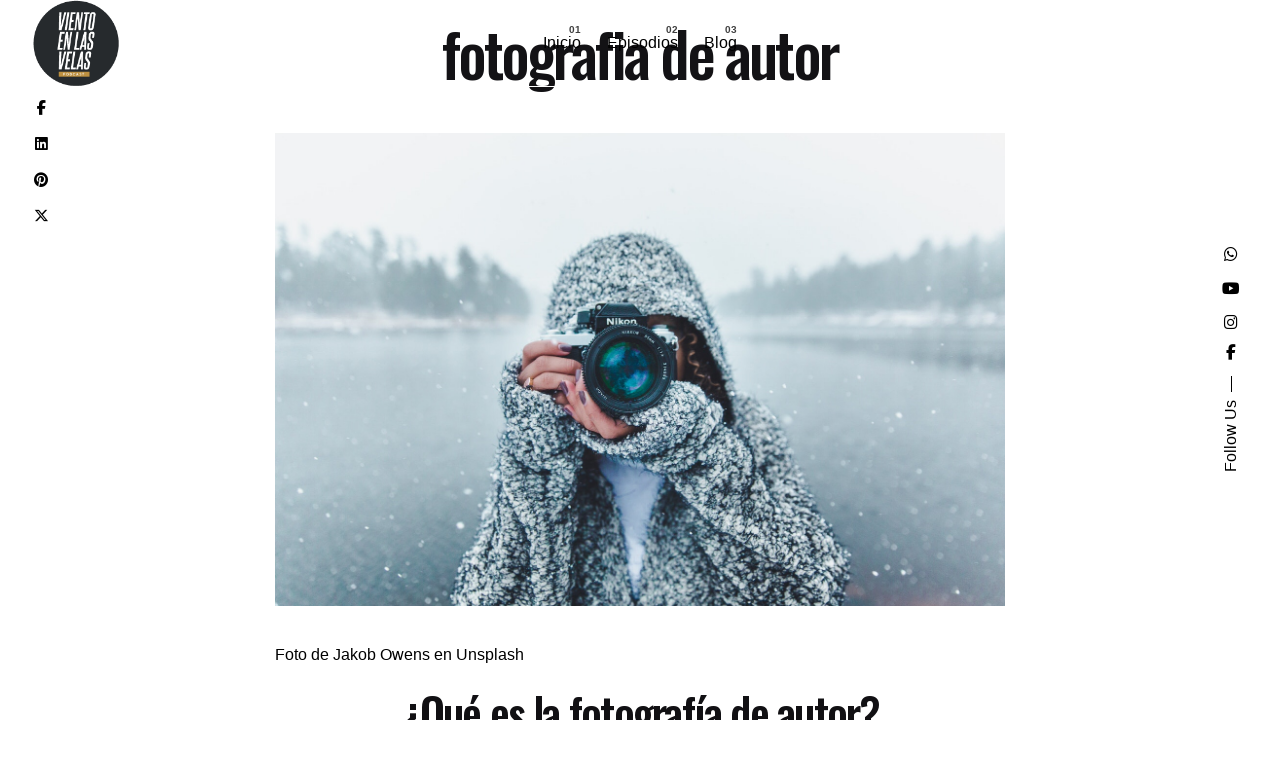

--- FILE ---
content_type: text/html; charset=UTF-8
request_url: https://www.vientoenlasvelas.com/que-es-la-fotografia-de-autor/
body_size: 13256
content:

<!DOCTYPE html>
<html lang="es" prefix="og: https://ogp.me/ns#">
<head>
	<meta charset="UTF-8">
	<meta name="viewport" content="width=device-width, initial-scale=1">

	<meta name="google-site-verification" content="yca8fwGI1mI_FiTcw32Rh64RRiVnyGRDaKLciiY9jFQ" />	<style>img:is([sizes="auto" i], [sizes^="auto," i]) { contain-intrinsic-size: 3000px 1500px }</style>
	
<!-- Optimización para motores de búsqueda de Rank Math -  https://rankmath.com/ -->
<title>¿Qué es la fotografía de autor? consejos para empezar</title>
<meta name="description" content="La fotografía de autor es una forma de expresión en la que el fotógrafo tiene la libertad para capturar imágenes de acuerdo a su visión personal."/>
<meta name="robots" content="index, follow, max-snippet:-1, max-video-preview:-1, max-image-preview:large"/>
<link rel="canonical" href="https://www.vientoenlasvelas.com/que-es-la-fotografia-de-autor/" />
<meta property="og:locale" content="es_ES" />
<meta property="og:type" content="article" />
<meta property="og:title" content="¿Qué es la fotografía de autor? consejos para empezar" />
<meta property="og:description" content="La fotografía de autor es una forma de expresión en la que el fotógrafo tiene la libertad para capturar imágenes de acuerdo a su visión personal." />
<meta property="og:url" content="https://www.vientoenlasvelas.com/que-es-la-fotografia-de-autor/" />
<meta property="og:site_name" content="Viento en las Velas" />
<meta property="article:section" content="Tips fotógrafos" />
<meta property="og:updated_time" content="2023-02-24T12:13:18+00:00" />
<meta property="og:image" content="https://www.vientoenlasvelas.com/wp-content/uploads/sites/3/2023/01/¿Qué-es-la-fotografía-de-autor-consejos-para-incursionar-en-ella.jpg" />
<meta property="og:image:secure_url" content="https://www.vientoenlasvelas.com/wp-content/uploads/sites/3/2023/01/¿Qué-es-la-fotografía-de-autor-consejos-para-incursionar-en-ella.jpg" />
<meta property="og:image:width" content="1500" />
<meta property="og:image:height" content="971" />
<meta property="og:image:alt" content="fotografía de autor" />
<meta property="og:image:type" content="image/jpeg" />
<meta property="article:published_time" content="2023-01-17T14:45:36+00:00" />
<meta property="article:modified_time" content="2023-02-24T12:13:18+00:00" />
<meta name="twitter:card" content="summary_large_image" />
<meta name="twitter:title" content="¿Qué es la fotografía de autor? consejos para empezar" />
<meta name="twitter:description" content="La fotografía de autor es una forma de expresión en la que el fotógrafo tiene la libertad para capturar imágenes de acuerdo a su visión personal." />
<meta name="twitter:image" content="https://www.vientoenlasvelas.com/wp-content/uploads/sites/3/2023/01/¿Qué-es-la-fotografía-de-autor-consejos-para-incursionar-en-ella.jpg" />
<meta name="twitter:label1" content="Escrito por" />
<meta name="twitter:data1" content="Diego Velasquez" />
<meta name="twitter:label2" content="Tiempo de lectura" />
<meta name="twitter:data2" content="5 minutos" />
<script type="application/ld+json" class="rank-math-schema">{"@context":"https://schema.org","@graph":[{"@type":["Person","Organization"],"@id":"https://www.vientoenlasvelas.com/?lang=en#person","name":"Viento en las Velas"},{"@type":"WebSite","@id":"https://www.vientoenlasvelas.com/?lang=en#website","url":"https://www.vientoenlasvelas.com/?lang=en","name":"Viento en las Velas","publisher":{"@id":"https://www.vientoenlasvelas.com/?lang=en#person"},"inLanguage":"es"},{"@type":"ImageObject","@id":"https://www.vientoenlasvelas.com/wp-content/uploads/sites/3/2023/01/\u00bfQue\u0301-es-la-fotografi\u0301a-de-autor-consejos-para-incursionar-en-ella.jpg","url":"https://www.vientoenlasvelas.com/wp-content/uploads/sites/3/2023/01/\u00bfQue\u0301-es-la-fotografi\u0301a-de-autor-consejos-para-incursionar-en-ella.jpg","width":"1500","height":"971","caption":"fotograf\u00eda de autor","inLanguage":"es"},{"@type":"WebPage","@id":"https://www.vientoenlasvelas.com/que-es-la-fotografia-de-autor/#webpage","url":"https://www.vientoenlasvelas.com/que-es-la-fotografia-de-autor/","name":"\u00bfQu\u00e9 es la fotograf\u00eda de autor? consejos para empezar","datePublished":"2023-01-17T14:45:36+00:00","dateModified":"2023-02-24T12:13:18+00:00","isPartOf":{"@id":"https://www.vientoenlasvelas.com/?lang=en#website"},"primaryImageOfPage":{"@id":"https://www.vientoenlasvelas.com/wp-content/uploads/sites/3/2023/01/\u00bfQue\u0301-es-la-fotografi\u0301a-de-autor-consejos-para-incursionar-en-ella.jpg"},"inLanguage":"es"},{"@type":"Person","@id":"https://www.vientoenlasvelas.com/author/velasstudio/?lang=en","name":"Diego Velasquez","url":"https://www.vientoenlasvelas.com/author/velasstudio/?lang=en","image":{"@type":"ImageObject","@id":"https://www.vientoenlasvelas.com/wp-content/uploads/sites/3/2023/02/Diego-color-150x150.jpg","url":"https://www.vientoenlasvelas.com/wp-content/uploads/sites/3/2023/02/Diego-color-150x150.jpg","caption":"Diego Velasquez","inLanguage":"es"},"sameAs":["https://www.instagram.com/diegodevelas/"]},{"@type":"BlogPosting","headline":"\u00bfQu\u00e9 es la fotograf\u00eda de autor? consejos para empezar","keywords":"fotograf\u00eda de autor,consejos","datePublished":"2023-01-17T14:45:36+00:00","dateModified":"2023-02-24T12:13:18+00:00","articleSection":"Tips fot\u00f3grafos","author":{"@id":"https://www.vientoenlasvelas.com/author/velasstudio/?lang=en","name":"Diego Velasquez"},"publisher":{"@id":"https://www.vientoenlasvelas.com/?lang=en#person"},"description":"La fotograf\u00eda de autor es una forma de expresi\u00f3n en la que el fot\u00f3grafo tiene la libertad para capturar im\u00e1genes de acuerdo a su visi\u00f3n personal.","name":"\u00bfQu\u00e9 es la fotograf\u00eda de autor? consejos para empezar","@id":"https://www.vientoenlasvelas.com/que-es-la-fotografia-de-autor/#richSnippet","isPartOf":{"@id":"https://www.vientoenlasvelas.com/que-es-la-fotografia-de-autor/#webpage"},"image":{"@id":"https://www.vientoenlasvelas.com/wp-content/uploads/sites/3/2023/01/\u00bfQue\u0301-es-la-fotografi\u0301a-de-autor-consejos-para-incursionar-en-ella.jpg"},"inLanguage":"es","mainEntityOfPage":{"@id":"https://www.vientoenlasvelas.com/que-es-la-fotografia-de-autor/#webpage"}}]}</script>
<!-- /Plugin Rank Math WordPress SEO -->

<link rel="alternate" type="application/rss+xml" title="Viento en las Velas &raquo; Feed" href="https://www.vientoenlasvelas.com/feed/?lang=en" />
<link rel="alternate" type="application/rss+xml" title="Viento en las Velas &raquo; Feed de los comentarios" href="https://www.vientoenlasvelas.com/comments/feed/?lang=en" />
<link rel="alternate" type="application/rss+xml" title="Viento en las Velas &raquo; Comentario ¿Qué es la fotografía de autor? consejos para incursionar en ella del feed" href="https://www.vientoenlasvelas.com/que-es-la-fotografia-de-autor/feed/" />
<script type="text/javascript">
/* <![CDATA[ */
window._wpemojiSettings = {"baseUrl":"https:\/\/s.w.org\/images\/core\/emoji\/16.0.1\/72x72\/","ext":".png","svgUrl":"https:\/\/s.w.org\/images\/core\/emoji\/16.0.1\/svg\/","svgExt":".svg","source":{"concatemoji":"https:\/\/www.vientoenlasvelas.com\/wp-includes\/js\/wp-emoji-release.min.js?ver=6.8.3"}};
/*! This file is auto-generated */
!function(s,n){var o,i,e;function c(e){try{var t={supportTests:e,timestamp:(new Date).valueOf()};sessionStorage.setItem(o,JSON.stringify(t))}catch(e){}}function p(e,t,n){e.clearRect(0,0,e.canvas.width,e.canvas.height),e.fillText(t,0,0);var t=new Uint32Array(e.getImageData(0,0,e.canvas.width,e.canvas.height).data),a=(e.clearRect(0,0,e.canvas.width,e.canvas.height),e.fillText(n,0,0),new Uint32Array(e.getImageData(0,0,e.canvas.width,e.canvas.height).data));return t.every(function(e,t){return e===a[t]})}function u(e,t){e.clearRect(0,0,e.canvas.width,e.canvas.height),e.fillText(t,0,0);for(var n=e.getImageData(16,16,1,1),a=0;a<n.data.length;a++)if(0!==n.data[a])return!1;return!0}function f(e,t,n,a){switch(t){case"flag":return n(e,"\ud83c\udff3\ufe0f\u200d\u26a7\ufe0f","\ud83c\udff3\ufe0f\u200b\u26a7\ufe0f")?!1:!n(e,"\ud83c\udde8\ud83c\uddf6","\ud83c\udde8\u200b\ud83c\uddf6")&&!n(e,"\ud83c\udff4\udb40\udc67\udb40\udc62\udb40\udc65\udb40\udc6e\udb40\udc67\udb40\udc7f","\ud83c\udff4\u200b\udb40\udc67\u200b\udb40\udc62\u200b\udb40\udc65\u200b\udb40\udc6e\u200b\udb40\udc67\u200b\udb40\udc7f");case"emoji":return!a(e,"\ud83e\udedf")}return!1}function g(e,t,n,a){var r="undefined"!=typeof WorkerGlobalScope&&self instanceof WorkerGlobalScope?new OffscreenCanvas(300,150):s.createElement("canvas"),o=r.getContext("2d",{willReadFrequently:!0}),i=(o.textBaseline="top",o.font="600 32px Arial",{});return e.forEach(function(e){i[e]=t(o,e,n,a)}),i}function t(e){var t=s.createElement("script");t.src=e,t.defer=!0,s.head.appendChild(t)}"undefined"!=typeof Promise&&(o="wpEmojiSettingsSupports",i=["flag","emoji"],n.supports={everything:!0,everythingExceptFlag:!0},e=new Promise(function(e){s.addEventListener("DOMContentLoaded",e,{once:!0})}),new Promise(function(t){var n=function(){try{var e=JSON.parse(sessionStorage.getItem(o));if("object"==typeof e&&"number"==typeof e.timestamp&&(new Date).valueOf()<e.timestamp+604800&&"object"==typeof e.supportTests)return e.supportTests}catch(e){}return null}();if(!n){if("undefined"!=typeof Worker&&"undefined"!=typeof OffscreenCanvas&&"undefined"!=typeof URL&&URL.createObjectURL&&"undefined"!=typeof Blob)try{var e="postMessage("+g.toString()+"("+[JSON.stringify(i),f.toString(),p.toString(),u.toString()].join(",")+"));",a=new Blob([e],{type:"text/javascript"}),r=new Worker(URL.createObjectURL(a),{name:"wpTestEmojiSupports"});return void(r.onmessage=function(e){c(n=e.data),r.terminate(),t(n)})}catch(e){}c(n=g(i,f,p,u))}t(n)}).then(function(e){for(var t in e)n.supports[t]=e[t],n.supports.everything=n.supports.everything&&n.supports[t],"flag"!==t&&(n.supports.everythingExceptFlag=n.supports.everythingExceptFlag&&n.supports[t]);n.supports.everythingExceptFlag=n.supports.everythingExceptFlag&&!n.supports.flag,n.DOMReady=!1,n.readyCallback=function(){n.DOMReady=!0}}).then(function(){return e}).then(function(){var e;n.supports.everything||(n.readyCallback(),(e=n.source||{}).concatemoji?t(e.concatemoji):e.wpemoji&&e.twemoji&&(t(e.twemoji),t(e.wpemoji)))}))}((window,document),window._wpemojiSettings);
/* ]]> */
</script>
<style id='wp-emoji-styles-inline-css' type='text/css'>

	img.wp-smiley, img.emoji {
		display: inline !important;
		border: none !important;
		box-shadow: none !important;
		height: 1em !important;
		width: 1em !important;
		margin: 0 0.07em !important;
		vertical-align: -0.1em !important;
		background: none !important;
		padding: 0 !important;
	}
</style>
<link rel='stylesheet' id='contact-form-7-css' href='https://www.vientoenlasvelas.com/wp-content/plugins/contact-form-7/includes/css/styles.css?ver=6.1.4' type='text/css' media='all' />
<link rel='stylesheet' id='ppress-frontend-css' href='https://www.vientoenlasvelas.com/wp-content/plugins/wp-user-avatar/assets/css/frontend.min.css?ver=4.16.8' type='text/css' media='all' />
<link rel='stylesheet' id='ppress-flatpickr-css' href='https://www.vientoenlasvelas.com/wp-content/plugins/wp-user-avatar/assets/flatpickr/flatpickr.min.css?ver=4.16.8' type='text/css' media='all' />
<link rel='stylesheet' id='ppress-select2-css' href='https://www.vientoenlasvelas.com/wp-content/plugins/wp-user-avatar/assets/select2/select2.min.css?ver=6.8.3' type='text/css' media='all' />
<link rel='stylesheet' id='wpcf7-redirect-script-frontend-css' href='https://www.vientoenlasvelas.com/wp-content/plugins/wpcf7-redirect/build/assets/frontend-script.css?ver=2c532d7e2be36f6af233' type='text/css' media='all' />
<link rel='stylesheet' id='ohio-style-css' href='https://www.vientoenlasvelas.com/wp-content/themes/ohio/style.css?ver=3.6.4' type='text/css' media='all' />
<style id='ohio-style-inline-css' type='text/css'>
 :root{--clb-color-primary:#bd9040;--clb-header-border-style:solid;--clb-header-border-color:#ffffff;--clb-title-font-family:'Oswald', sans-serif;--clb-title-font-weight:500;}.heading .title .highlighted-text{background-image: linear-gradient(rgba(189,144,64,0.5), rgba(189,144,64,0.5));}.site-footer .page-container{--clb-container-width:1300px;}.header-wrap.page-container:not(.-full-w){--clb-container-width:1300px;}.header:not(.-sticky){background-color:rgba(255,255,255,0.01);}.subheader{background-color:#000000;}@media screen and (max-width: 768px) { .header,.slide-in-overlay{opacity: 0;}}.header.-mobile .nav .holder{background-color:#0a0a0a;}:root{--clb-container-width:1300px;}.page-headline::after{background-color:#000000;} @media screen and (min-width:1181px){.header .branding .logo img,.header .branding .logo-mobile img,.header .branding .logo-sticky-mobile img,.header .branding .logo-dynamic img{min-height:120px; height:120px;}} @media screen and (min-width:769px) and (max-width:1180px){.header .branding .logo img,.header .branding .logo-mobile img,.header .branding .logo-sticky-mobile img,.header .branding .logo-dynamic img{min-height:120px; height:120px;}} @media screen and (max-width:768px){.header .branding .logo img,.header .branding .logo-mobile img,.header .branding .logo-sticky-mobile img,.header .branding .logo-dynamic img{min-height:120px; height:120px;}}
</style>
<link rel='stylesheet' id='icon-pack-fontawesome-css' href='https://www.vientoenlasvelas.com/wp-content/themes/ohio/assets/fonts/fa/css/all.css?ver=6.8.3' type='text/css' media='all' />
<link rel='stylesheet' id='js_composer_front-css' href='https://www.vientoenlasvelas.com/wp-content/plugins/js_composer/assets/css/js_composer.min.css?ver=8.7.2' type='text/css' media='all' />
<script type="text/javascript" src="https://www.vientoenlasvelas.com/wp-includes/js/jquery/jquery.min.js?ver=3.7.1" id="jquery-core-js"></script>
<script type="text/javascript" src="https://www.vientoenlasvelas.com/wp-includes/js/jquery/jquery-migrate.min.js?ver=3.4.1" id="jquery-migrate-js"></script>
<script type="text/javascript" src="https://www.vientoenlasvelas.com/wp-content/plugins/wp-user-avatar/assets/flatpickr/flatpickr.min.js?ver=4.16.8" id="ppress-flatpickr-js"></script>
<script type="text/javascript" src="https://www.vientoenlasvelas.com/wp-content/plugins/wp-user-avatar/assets/select2/select2.min.js?ver=4.16.8" id="ppress-select2-js"></script>
<script></script><link rel="EditURI" type="application/rsd+xml" title="RSD" href="https://www.vientoenlasvelas.com/xmlrpc.php?rsd" />
<meta name="generator" content="WordPress 6.8.3" />
<link rel='shortlink' href='https://www.vientoenlasvelas.com/?p=452&#038;lang=en' />
<link rel="alternate" title="oEmbed (JSON)" type="application/json+oembed" href="https://www.vientoenlasvelas.com/wp-json/oembed/1.0/embed?url=https%3A%2F%2Fwww.vientoenlasvelas.com%2Fque-es-la-fotografia-de-autor%2F" />
<link rel="alternate" title="oEmbed (XML)" type="text/xml+oembed" href="https://www.vientoenlasvelas.com/wp-json/oembed/1.0/embed?url=https%3A%2F%2Fwww.vientoenlasvelas.com%2Fque-es-la-fotografia-de-autor%2F&#038;format=xml" />

		<script>
		(function(h,o,t,j,a,r){
			h.hj=h.hj||function(){(h.hj.q=h.hj.q||[]).push(arguments)};
			h._hjSettings={hjid:2688886,hjsv:5};
			a=o.getElementsByTagName('head')[0];
			r=o.createElement('script');r.async=1;
			r.src=t+h._hjSettings.hjid+j+h._hjSettings.hjsv;
			a.appendChild(r);
		})(window,document,'//static.hotjar.com/c/hotjar-','.js?sv=');
		</script>
		<link rel="pingback" href="https://www.vientoenlasvelas.com/xmlrpc.php"><style type="text/css">.recentcomments a{display:inline !important;padding:0 !important;margin:0 !important;}</style><meta name="generator" content="Powered by WPBakery Page Builder - drag and drop page builder for WordPress."/>
<meta name="generator" content="Powered by Slider Revolution 6.7.40 - responsive, Mobile-Friendly Slider Plugin for WordPress with comfortable drag and drop interface." />
<link rel="icon" href="https://www.vientoenlasvelas.com/wp-content/uploads/sites/3/2021/03/cropped-iconvv-32x32.png" sizes="32x32" />
<link rel="icon" href="https://www.vientoenlasvelas.com/wp-content/uploads/sites/3/2021/03/cropped-iconvv-192x192.png" sizes="192x192" />
<link rel="apple-touch-icon" href="https://www.vientoenlasvelas.com/wp-content/uploads/sites/3/2021/03/cropped-iconvv-180x180.png" />
<meta name="msapplication-TileImage" content="https://www.vientoenlasvelas.com/wp-content/uploads/sites/3/2021/03/cropped-iconvv-270x270.png" />
<script>function setREVStartSize(e){
			//window.requestAnimationFrame(function() {
				window.RSIW = window.RSIW===undefined ? window.innerWidth : window.RSIW;
				window.RSIH = window.RSIH===undefined ? window.innerHeight : window.RSIH;
				try {
					var pw = document.getElementById(e.c).parentNode.offsetWidth,
						newh;
					pw = pw===0 || isNaN(pw) || (e.l=="fullwidth" || e.layout=="fullwidth") ? window.RSIW : pw;
					e.tabw = e.tabw===undefined ? 0 : parseInt(e.tabw);
					e.thumbw = e.thumbw===undefined ? 0 : parseInt(e.thumbw);
					e.tabh = e.tabh===undefined ? 0 : parseInt(e.tabh);
					e.thumbh = e.thumbh===undefined ? 0 : parseInt(e.thumbh);
					e.tabhide = e.tabhide===undefined ? 0 : parseInt(e.tabhide);
					e.thumbhide = e.thumbhide===undefined ? 0 : parseInt(e.thumbhide);
					e.mh = e.mh===undefined || e.mh=="" || e.mh==="auto" ? 0 : parseInt(e.mh,0);
					if(e.layout==="fullscreen" || e.l==="fullscreen")
						newh = Math.max(e.mh,window.RSIH);
					else{
						e.gw = Array.isArray(e.gw) ? e.gw : [e.gw];
						for (var i in e.rl) if (e.gw[i]===undefined || e.gw[i]===0) e.gw[i] = e.gw[i-1];
						e.gh = e.el===undefined || e.el==="" || (Array.isArray(e.el) && e.el.length==0)? e.gh : e.el;
						e.gh = Array.isArray(e.gh) ? e.gh : [e.gh];
						for (var i in e.rl) if (e.gh[i]===undefined || e.gh[i]===0) e.gh[i] = e.gh[i-1];
											
						var nl = new Array(e.rl.length),
							ix = 0,
							sl;
						e.tabw = e.tabhide>=pw ? 0 : e.tabw;
						e.thumbw = e.thumbhide>=pw ? 0 : e.thumbw;
						e.tabh = e.tabhide>=pw ? 0 : e.tabh;
						e.thumbh = e.thumbhide>=pw ? 0 : e.thumbh;
						for (var i in e.rl) nl[i] = e.rl[i]<window.RSIW ? 0 : e.rl[i];
						sl = nl[0];
						for (var i in nl) if (sl>nl[i] && nl[i]>0) { sl = nl[i]; ix=i;}
						var m = pw>(e.gw[ix]+e.tabw+e.thumbw) ? 1 : (pw-(e.tabw+e.thumbw)) / (e.gw[ix]);
						newh =  (e.gh[ix] * m) + (e.tabh + e.thumbh);
					}
					var el = document.getElementById(e.c);
					if (el!==null && el) el.style.height = newh+"px";
					el = document.getElementById(e.c+"_wrapper");
					if (el!==null && el) {
						el.style.height = newh+"px";
						el.style.display = "block";
					}
				} catch(e){
					console.log("Failure at Presize of Slider:" + e)
				}
			//});
		  };</script>
<noscript><style> .wpb_animate_when_almost_visible { opacity: 1; }</style></noscript></head>
<body class="wp-singular post-template-default single single-post postid-452 single-format-standard wp-embed-responsive wp-theme-ohio ohio-theme-3.6.4 with-header-3 with-widget-divider with-right-mobile-hamburger with-fixed-header links-underline icon-buttons-animation wpb-js-composer js-comp-ver-8.7.2 vc_responsive">
			<div id="page" class="site">

		
    <ul class="elements-bar left -unlist dynamic-typo">

                    <li>
</li>
        
    </ul>

    <ul class="elements-bar right -unlist dynamic-typo">

                    <li>
    <div class="social-bar">
        <ul class="social-bar-holder titles-typo -small-t -unlist icons vc_hidden-md">

                            <li class="caption">Follow Us</li>
            
                                            <li>
                    <a class="-unlink -undash facebook" href="https://www.facebook.com/vientoenlasvelas/" target="_blank" rel="nofollow"><i class="fa-brands fa-facebook-f"></i>                    </a>
                </li>
                                            <li>
                    <a class="-unlink -undash instagram" href="https://www.instagram.com/vientoenlasvelas/" target="_blank" rel="nofollow"><i class="fa-brands fa-instagram"></i>                    </a>
                </li>
                                            <li>
                    <a class="-unlink -undash youtube" href="https://www.youtube.com/playlist?list=PLeC5lLVMmxjxrMJCBc-EjuehObtrBf70x" target="_blank" rel="nofollow"><i class="fa-brands fa-youtube"></i>                    </a>
                </li>
                                            <li>
                    <a class="-unlink -undash whatsapp" href="https://api.whatsapp.com/message/CTVAJPBC46ELA1" target="_blank" rel="nofollow"><i class="fa-brands fa-whatsapp"></i>                    </a>
                </li>
                    </ul>
    </div>
</li>
                
    </ul>
		

		<a class="skip-link screen-reader-text" href="#main">Skip to content</a>

		
		
		    			

			
<header id="masthead" class="header header-3 hamburger-position-left mobile-hamburger-position-right extended-menu" data-header-fixed=true>
	<div class="header-wrap page-container">
		<div class="header-wrap-inner">
			<div class="left-part">

				
				
	        	
<div class="branding">
	<a class="branding-title titles-typo -undash -unlink" href="https://www.vientoenlasvelas.com/?lang=en" rel="home">
		<div class="logo">

			
				<img src="https://www.vientoenlasvelas.com/wp-content/uploads/sites/3/2021/03/vv.png" class=""  alt="VIENTO EN LAS VELAS">
				
				
					</div>

		
		<div class="logo-sticky">

							
				<img src="https://www.vientoenlasvelas.com/wp-content/uploads/sites/3/2021/03/vv.png" class=""  alt="VIENTO EN LAS VELAS">

				
			
		</div>

		
		<div class="logo-dynamic">
			<span class="dark hidden">
				
					<img src="https://www.vientoenlasvelas.com/wp-content/uploads/sites/3/2021/03/vv.png"  alt="VIENTO EN LAS VELAS">

							</span>
			<span class="light hidden">
				
					<img src="https://www.vientoenlasvelas.com/wp-content/uploads/sites/3/2021/03/vv.png"  alt="VIENTO EN LAS VELAS">

							</span>
		</div>
	</a>
</div>
	
			</div>

	        <div class="right-part right">
	            
<nav id="site-navigation" class="nav with-counters with-highlighted-menu hide-mobile-menu-images hide-mobile-menu-descriptions" data-mobile-menu-second-click-link="">

    <div class="slide-in-overlay menu-slide-in-overlay">
        <div class="overlay"></div>
        <div class="close-bar">
            <button class="icon-button -overlay-button" data-js="close-popup" aria-label="Close">
                <i class="icon">
    <svg class="default" width="14" height="14" viewBox="0 0 14 14" fill="none" xmlns="http://www.w3.org/2000/svg">
        <path d="M14 1.41L12.59 0L7 5.59L1.41 0L0 1.41L5.59 7L0 12.59L1.41 14L7 8.41L12.59 14L14 12.59L8.41 7L14 1.41Z"></path>
    </svg>
</i>
            </button>

            
        </div>
        <div class="holder">
            <div id="mega-menu-wrap" class="nav-container">

                <ul id="menu-primary" class="menu"><li id="nav-menu-item-164-69754d269272e" class="mega-menu-item nav-item menu-item-depth-0 "><a href="https://www.vientoenlasvelas.com/" class="menu-link -undash -unlink main-menu-link item-title"><span>Inicio</span></a></li>
<li id="nav-menu-item-165-69754d2692798" class="mega-menu-item nav-item menu-item-depth-0 "><a href="https://www.vientoenlasvelas.com/episodios/" class="menu-link -undash -unlink main-menu-link item-title"><span>Episodios</span></a></li>
<li id="nav-menu-item-495-69754d26927dd" class="mega-menu-item nav-item menu-item-depth-0 has-submenu "><a class="menu-link -undash -unlink main-menu-link item-title"><span>Blog</span><div class="has-submenu-icon">
				<i class="icon menu-plus">
					<svg width="14" height="14" viewBox="0 0 14 14" fill="none" xmlns="http://www.w3.org/2000/svg">
						<path d="M14 8H8V14H6V8H0V6H6V0H8V6H14V8Z"/>
					</svg>
				</i></div></a>
<ul class="menu-depth-1 sub-menu">
	<li id="nav-menu-item-420-69754d2692815" class="mega-menu-item sub-nav-item menu-item-depth-1 "><a href="https://www.vientoenlasvelas.com/blog-tips-para-creativos/" class="menu-link -undash -unlink sub-menu-link "><span>Creativos</span></a></li>
</ul>
</li>
</ul>


            </div>
            <div class="copyright">

                <p>© 2023 Diego Velasquez, Podcast Viento en las Velas para creativos. Creado por <a href="https://velasstudio.com/es/" target="_blank">Velas Studio</a></p><p>All right reserved.</p>
            </div>

            
        </div>

        
    <div class="social-bar">
        <ul class="social-bar-holder titles-typo -small-t -unlist icons vc_hidden-md">

                            <li class="caption">Follow Us</li>
            
                                            <li>
                    <a class="-unlink -undash facebook" href="https://www.facebook.com/vientoenlasvelas/" target="_blank" rel="nofollow"><i class="fa-brands fa-facebook-f"></i>                    </a>
                </li>
                                            <li>
                    <a class="-unlink -undash instagram" href="https://www.instagram.com/vientoenlasvelas/" target="_blank" rel="nofollow"><i class="fa-brands fa-instagram"></i>                    </a>
                </li>
                                            <li>
                    <a class="-unlink -undash youtube" href="https://www.youtube.com/playlist?list=PLeC5lLVMmxjxrMJCBc-EjuehObtrBf70x" target="_blank" rel="nofollow"><i class="fa-brands fa-youtube"></i>                    </a>
                </li>
                                            <li>
                    <a class="-unlink -undash whatsapp" href="https://api.whatsapp.com/message/CTVAJPBC46ELA1" target="_blank" rel="nofollow"><i class="fa-brands fa-whatsapp"></i>                    </a>
                </li>
                    </ul>
    </div>

    </div>
</nav>
	            

	<ul class="menu-optional -unlist">

		
			<li class="vc_hidden-xs vc_hidden-sm">
		        
			</li>

		
		
			<li class="button-group">
				

	
	
			</li>

		
		
		
	</ul>

	            
				
									<div class="mobile-hamburger -right">
						
<button class="hamburger-button" data-js="hamburger" aria-label="Hamburger">
    <div class="hamburger icon-button" tabindex="0">
        <i class="icon"></i>
    </div>
    </button>					</div>
				
	            <div class="close-menu"></div>
	        </div>
	    </div>
	</div>
</header>


		
		
		<div id="content" class="site-content" data-mobile-menu-resolution="768">

			
<div class="single-post-layout -layout1 -with-sharing">

    
    <div class="page-container post-page-container">
        <div class="post-share -sticky-block" >
            
		<div class="share-bar -vertical" data-blog-share="true">
			<div class="social-networks -small">
			<a href="https://www.facebook.com/sharer/sharer.php?u=https%3A%2F%2Fwww.vientoenlasvelas.com%2Fque-es-la-fotografia-de-autor%2F" target="_blank" class="facebook network -unlink" aria-label="Facebook"><i class="fa-brands fa-facebook-f"></i></a><a href="https://www.linkedin.com/shareArticle?mini=true&url=https%3A%2F%2Fwww.vientoenlasvelas.com%2Fque-es-la-fotografia-de-autor%2F&title=%C2%BFQu%C3%A9+es+la+fotograf%C3%ADa+de+autor%3F+consejos+para+incursionar+en+ella&source=Viento+en+las+Velas" target="_blank" class="linkedin network -unlink" aria-label="Linkedin"><i class="fa-brands fa-linkedin"></i></a><a href="http://pinterest.com/pin/create/button/?url=https%3A%2F%2Fwww.vientoenlasvelas.com%2Fque-es-la-fotografia-de-autor%2F&description=%C2%BFQu%C3%A9+es+la+fotograf%C3%ADa+de+autor%3F+consejos+para+incursionar+en+ella" target="_blank" class="pinterest network -unlink" aria-label="Pinterest"><i class="fa-brands fa-pinterest"></i></a><a href="https://x.com/intent/tweet?text=%C2%BFQu%C3%A9+es+la+fotograf%C3%ADa+de+autor%3F+consejos+para+incursionar+en+ella,+https%3A%2F%2Fwww.vientoenlasvelas.com%2Fque-es-la-fotografia-de-autor%2F" target="_blank" class="twitter network -unlink" aria-label="X"><i class="fa-brands fa-x-twitter"></i></a>			</div>
		</div>
		        </div>

                
        
        <div class="page-content">
            <div id="primary" class="content-area">
                <main id="main" class="site-main page-offset-bottom">
                    <article id="post-452" class="post-452 post type-post status-publish format-standard has-post-thumbnail hentry category-tips-fotografos">
		<div class="entry-content">
		<div class="wpb-content-wrapper"><div class="vc_row wpb_row vc_row-fluid"><div class="wpb_column vc_column_container vc_col-sm-2"><div class="vc_column-inner"><div class="wpb_wrapper"></div></div></div><div class="wpb_column vc_column_container vc_col-sm-8"><div class="vc_column-inner"><div class="wpb_wrapper"><div class="ohio-text-sc" id="ohio-custom-69754d26970a7" >
	<h1 style="text-align: center;">fotografia de autor</h1>
</div><div class="vc_empty_space"   style="height: 10vh"><span class="vc_empty_space_inner"></span></div>
	<div  class="wpb_single_image wpb_content_element vc_align_center wpb_content_element">
		
		<figure class="wpb_wrapper vc_figure">
			<div class="vc_single_image-wrapper vc_box_shadow  vc_box_border_grey"><img fetchpriority="high" decoding="async" width="1500" height="971" src="https://www.vientoenlasvelas.com/wp-content/uploads/sites/3/2023/01/¿Qué-es-la-fotografía-de-autor-consejos-para-incursionar-en-ella.jpg" class="vc_single_image-img attachment-full" alt="fotografía de autor" title="¿Qué es la fotografía de autor? consejos para incursionar en ella" srcset="https://www.vientoenlasvelas.com/wp-content/uploads/sites/3/2023/01/¿Qué-es-la-fotografía-de-autor-consejos-para-incursionar-en-ella.jpg 1500w, https://www.vientoenlasvelas.com/wp-content/uploads/sites/3/2023/01/¿Qué-es-la-fotografía-de-autor-consejos-para-incursionar-en-ella-300x194.jpg 300w, https://www.vientoenlasvelas.com/wp-content/uploads/sites/3/2023/01/¿Qué-es-la-fotografía-de-autor-consejos-para-incursionar-en-ella-1024x663.jpg 1024w, https://www.vientoenlasvelas.com/wp-content/uploads/sites/3/2023/01/¿Qué-es-la-fotografía-de-autor-consejos-para-incursionar-en-ella-768x497.jpg 768w" sizes="(max-width: 1500px) 100vw, 1500px" /></div>
		</figure>
	</div>
<div class="ohio-text-sc" id="ohio-custom-69754d2697963" >
	<p>Foto de <a href="https://unsplash.com/@jakobowens1?utm_source=unsplash&amp;utm_medium=referral&amp;utm_content=creditCopyText" target="_blank" rel="noopener">Jakob Owens</a> en <a href="https://unsplash.com/es/fotos/f3s0i96CRGQ?utm_source=unsplash&amp;utm_medium=referral&amp;utm_content=creditCopyText" target="_blank" rel="noopener">Unsplash</a></p>
</div><div class="ohio-text-sc" id="ohio-custom-69754d2697a04" >
	<h2 style="text-align: center;">¿Qué es la fotografía de autor?</h2>
</div><div class="ohio-text-sc" id="ohio-custom-69754d2697a8c" >
	<h2 style="text-align: center;">consejos para incursionar en ella</h2>
</div><div class="ohio-text-sc" id="ohio-custom-69754d2697b05" >
	<p><strong>La fotografía de autor es una forma de expresión artística en la que el fotógrafo tiene la libertad creativa para capturar imágenes de acuerdo a su visión personal y estética.</strong> A diferencia de la fotografía comercial o documental, la fotografía de autor se enfoca en la expresión personal del artista y no tiene necesariamente un objetivo práctico o comercial.</p>
<p>Está suele ser más experimental y arriesgada que otros tipos de<strong> <a href="https://velasstudio.com/es/fotografia-de-bodas-espana/" target="_blank" rel="noopener">fotografía</a>,</strong> ya que el fotógrafo tiene la libertad de explorar nuevos temas, estilos y técnicas. Puede ser utilizada para expresar una idea, una emoción o una visión del mundo. A menudo, la fotografía de autor se considera como una forma de arte, y los fotógrafos de autor son reconocidos por su creatividad y habilidad técnica.</p>
<p><strong>La fotografía de autor puede ser de muchos tipos, desde paisajes, <a href="https://www.vientoenlasvelas.com/episodio-6-entrevista-con-ram-martinez/" target="_blank" rel="noopener">retratos</a>, <a href="https://www.vientoenlasvelas.com/jesus-ochoa-fotografo-de-bodas/" target="_blank" rel="noopener">street photography</a>, hasta fotografía conceptual, entre otras.</strong> Algunos fotógrafos de autor se especializan en un solo tema o estilo, mientras que otros exploran una variedad de temas y géneros. La clave de la fotografía de autor es que el fotógrafo tiene un enfoque personal y único en su trabajo, y su objetivo es compartir su visión con el público.</p>
<p>Este tipo de fotografía ha sido influenciada por muchos movimientos artísticos y culturales a lo largo de la historia. Desde el movimiento de la fotografía documental en los años 30 y 40, hasta el movimiento de la fotografía conceptual en los años 60 y 70, la fotografía de autor ha evolucionado y se ha adaptado a los cambios sociales y culturales.</p>
<p>En la actualidad, la fotografía sigue siendo un medio importante para expresar una visión personal y artística. Los fotógrafos de autor continúan explorando nuevos temas, estilos y técnicas, y su trabajo sigue siendo apreciado y valorado por el público y la crítica. La fotografía de autor es una forma valiosa de expresión artística y una forma de ver el mundo de una manera única e individual.</p>
</div></div></div></div><div class="wpb_column vc_column_container vc_col-sm-2"><div class="vc_column-inner"><div class="wpb_wrapper"></div></div></div></div><div class="vc_row wpb_row vc_row-fluid"><div class="wpb_column vc_column_container vc_col-sm-2"><div class="vc_column-inner"><div class="wpb_wrapper"></div></div></div><div class="wpb_column vc_column_container vc_col-sm-8"><div class="vc_column-inner"><div class="wpb_wrapper">
	<div  class="wpb_single_image wpb_content_element vc_align_center wpb_content_element">
		
		<figure class="wpb_wrapper vc_figure">
			<div class="vc_single_image-wrapper vc_box_shadow  vc_box_border_grey"><img decoding="async" width="1500" height="1000" src="https://www.vientoenlasvelas.com/wp-content/uploads/sites/3/2023/01/iam_os-3-KJ6zVdOO0-unsplash.jpg" class="vc_single_image-img attachment-full" alt="Fotógrafas retratando" title="iam_os-3-KJ6zVdOO0-unsplash" srcset="https://www.vientoenlasvelas.com/wp-content/uploads/sites/3/2023/01/iam_os-3-KJ6zVdOO0-unsplash.jpg 1500w, https://www.vientoenlasvelas.com/wp-content/uploads/sites/3/2023/01/iam_os-3-KJ6zVdOO0-unsplash-300x200.jpg 300w, https://www.vientoenlasvelas.com/wp-content/uploads/sites/3/2023/01/iam_os-3-KJ6zVdOO0-unsplash-1024x683.jpg 1024w, https://www.vientoenlasvelas.com/wp-content/uploads/sites/3/2023/01/iam_os-3-KJ6zVdOO0-unsplash-768x512.jpg 768w" sizes="(max-width: 1500px) 100vw, 1500px" /></div>
		</figure>
	</div>
<div class="ohio-text-sc" id="ohio-custom-69754d26989af" >
	<p>Foto de <a href="https://unsplash.com/@iam_os?utm_source=unsplash&amp;utm_medium=referral&amp;utm_content=creditCopyText" target="_blank" rel="noopener">iam_os</a> en <a href="https://unsplash.com/es/fotos/3-KJ6zVdOO0?utm_source=unsplash&amp;utm_medium=referral&amp;utm_content=creditCopyText" target="_blank" rel="noopener">Unsplash</a></p>
</div><div class="ohio-text-sc" id="ohio-custom-69754d2698a59" >
	<h2 style="text-align: center;">¿Qué caracteriza a la fotografía de autor?</h2>
</div><div class="ohio-text-sc" id="ohio-custom-69754d2698adf" >
	<p>La fotografía de autor tiene varias características que la diferencian de otras formas de fotografía. Algunas de estas características incluyen:</p>
<p><strong>• Enfoque personal y único:</strong> La fotografía de autor se basa en la visión personal y estética del fotógrafo, y su objetivo es compartir su punto de vista con el público.</p>
<p><strong>• Experimentación y arriesgo:</strong> Los fotógrafos de autor a menudo toman riesgos y experimentan con nuevos temas, estilos y técnicas, para crear imágenes únicas y expresivas.</p>
<p><strong>• Creatividad e individualidad:</strong> La fotografía de autor se caracteriza por su creatividad y originalidad, y los fotógrafos buscan capturar imágenes que se destacan de las convencionales.</p>
<p><strong>• Comunicación de un mensaje o idea:</strong> La fotografía de autor a menudo se utiliza para comunicar una idea o una emoción, y el fotógrafo busca transmitir un mensaje a través de su trabajo.</p>
<p><strong>• Valor artístico:</strong> La fotografía de autor se considera una forma de arte, y los fotógrafos de autor son reconocidos por su creatividad y habilidad técnica.</p>
<p><strong>• Innovación:</strong> La fotografía de autor busca innovar y romper las barreras establecidas en la fotografía tradicional, buscando nuevos caminos y formas de expresión.</p>
<p><strong>• No comercial:</strong> La fotografía de autor no tiene necesariamente un objetivo comercial, a diferencia de la publicitaria o documental.</p>
</div></div></div></div><div class="wpb_column vc_column_container vc_col-sm-2"><div class="vc_column-inner"><div class="wpb_wrapper"></div></div></div></div><div class="vc_row wpb_row vc_row-fluid"><div class="wpb_column vc_column_container vc_col-sm-2"><div class="vc_column-inner"><div class="wpb_wrapper"></div></div></div><div class="wpb_column vc_column_container vc_col-sm-8"><div class="vc_column-inner"><div class="wpb_wrapper"><div class="ohio-text-sc" id="ohio-custom-69754d269943e" >
	<h2 style="text-align: center;">8 Consejos para incursionar<br />
en la fotografía de autor:</h2>
</div><div class="ohio-text-sc" id="ohio-custom-69754d26994ef" >
	<p><strong>1- Desarrolla tu ojo:</strong> La fotografía de autor se basa en la visión personal del fotógrafo, por lo tanto es importante desarrollar tu ojo para capturar imágenes interesantes y significativas. Esto puede lograrse practicando la observación y estudiando la obra de otros fotógrafos de autor.</p>
<p><strong>2- Encuentra tu estilo:</strong> La fotografía de autor es muy amplia y puede abarcar desde paisajes hasta retratos, desde la fotografía conceptual hasta la street photography. Encuentra tu estilo y tu tema de interés, eso te ayudará a tener un enfoque y a desarrollar tu trabajo.</p>
<p><strong>3- Explora nuevas técnicas:</strong> A medida que vayas desarrollando tu ojo y tu estilo, es importante seguir explorando nuevas técnicas y experimentando con diferentes formas de expresión.</p>
<p><strong>4- Aprende la técnica básica:</strong> Es importante conocer las técnicas básicas de la fotografía, como la exposición, el enfoque, el uso de la luz, etc. para poder aplicar esa técnica a tu visión personal y estética.</p>
<p><strong>5- Practica:</strong> Como con cualquier habilidad, la práctica es esencial para mejorar. Toma fotografías todos los días y analiza tus imágenes para ver qué funciona y qué no.</p>
<p><strong>6- Comparte tu trabajo:</strong> Una vez que hayas desarrollado tu estilo y tus habilidades, comparte tu trabajo con otros. Muestra tus imágenes a amigos, familiares y a través de las redes sociales.</p>
<p><strong>7- Aprende de otros fotógrafos:</strong> es importante ver y estudiar el trabajo de otros fotógrafos de autor, esto te ayudará a ampliar tus perspectivas y a encontrar nuevas ideas y técnicas.</p>
<p><strong>8- No te rindas:</strong> La fotografía de autor es una forma de expresión personal y puede ser desafiante en ocasiones, no te rindas, sigue practicando y explorando hasta que encuentres tu camino y tu estilo.</p>
</div></div></div></div><div class="wpb_column vc_column_container vc_col-sm-2"><div class="vc_column-inner"><div class="wpb_wrapper"></div></div></div></div><div class="vc_row wpb_row vc_row-fluid"><div class="wpb_column vc_column_container vc_col-sm-2"><div class="vc_column-inner"><div class="wpb_wrapper"></div></div></div><div class="wpb_column vc_column_container vc_col-sm-4"><div class="vc_column-inner"><div class="wpb_wrapper"><div class="vc_empty_space"   style="height: 32px"><span class="vc_empty_space_inner"></span></div>
	<div  class="wpb_single_image wpb_content_element vc_align_center wpb_content_element">
		
		<figure class="wpb_wrapper vc_figure">
			<div class="vc_single_image-wrapper vc_box_shadow  vc_box_border_grey"><img decoding="async" width="720" height="1080" src="https://www.vientoenlasvelas.com/wp-content/uploads/sites/3/2023/01/MG_9883-Edit.jpeg" class="vc_single_image-img attachment-full" alt="retrato de pastor indígena a orillas del río esperando para bautizar a un discípulo" title="MG_9883-Edit" srcset="https://www.vientoenlasvelas.com/wp-content/uploads/sites/3/2023/01/MG_9883-Edit.jpeg 720w, https://www.vientoenlasvelas.com/wp-content/uploads/sites/3/2023/01/MG_9883-Edit-200x300.jpeg 200w, https://www.vientoenlasvelas.com/wp-content/uploads/sites/3/2023/01/MG_9883-Edit-683x1024.jpeg 683w" sizes="(max-width: 720px) 100vw, 720px" /></div>
		</figure>
	</div>
</div></div></div><div class="wpb_column vc_column_container vc_col-sm-4"><div class="vc_column-inner"><div class="wpb_wrapper"><div class="vc_empty_space"   style="height: 32px"><span class="vc_empty_space_inner"></span></div>
	<div  class="wpb_single_image wpb_content_element vc_align_center wpb_content_element">
		
		<figure class="wpb_wrapper vc_figure">
			<div class="vc_single_image-wrapper vc_box_shadow  vc_box_border_grey"><img loading="lazy" decoding="async" width="1000" height="1500" src="https://www.vientoenlasvelas.com/wp-content/uploads/sites/3/2023/01/MG_3316-Edit-Edit-2.jpeg" class="vc_single_image-img attachment-full" alt="retrato de una bailarina de flamenco" title="retrato de una bailarina de flamenco" srcset="https://www.vientoenlasvelas.com/wp-content/uploads/sites/3/2023/01/MG_3316-Edit-Edit-2.jpeg 1000w, https://www.vientoenlasvelas.com/wp-content/uploads/sites/3/2023/01/MG_3316-Edit-Edit-2-200x300.jpeg 200w, https://www.vientoenlasvelas.com/wp-content/uploads/sites/3/2023/01/MG_3316-Edit-Edit-2-683x1024.jpeg 683w, https://www.vientoenlasvelas.com/wp-content/uploads/sites/3/2023/01/MG_3316-Edit-Edit-2-768x1152.jpeg 768w" sizes="auto, (max-width: 1000px) 100vw, 1000px" /></div>
		</figure>
	</div>
</div></div></div><div class="wpb_column vc_column_container vc_col-sm-2"><div class="vc_column-inner"><div class="wpb_wrapper"></div></div></div></div><div class="vc_row wpb_row vc_row-fluid"><div class="wpb_column vc_column_container vc_col-sm-2"><div class="vc_column-inner"><div class="wpb_wrapper"></div></div></div><div class="wpb_column vc_column_container vc_col-sm-8"><div class="vc_column-inner"><div class="wpb_wrapper"><div class="ohio-text-sc" id="ohio-custom-69754d269b42c" >
	<p>Fotos de <a href="https://velasstudio.com/es/fotografo/" target="_blank" rel="noopener"><strong>Diego Velasquez</strong></a> en <a href="https://velasstudio.com/es/" target="_blank" rel="noopener"><strong>Velas Studio</strong></a></p>
</div></div></div></div><div class="wpb_column vc_column_container vc_col-sm-2"><div class="vc_column-inner"><div class="wpb_wrapper"></div></div></div></div>
</div>			</div>
	<div class="entry-footer">
			</div>
</article>                </main>
            </div>
        </div>

            </div>
</div>
<div class="author-container">
	<div class="page-container">
		<div class="vc_row">
			<div class="vc_col-md-12">

				<div class="widget widget_ohio_widget_about_author"><div class="holder"><div class="avatar -large"><img data-del="avatar" alt="Diego Velasquez" src='https://www.vientoenlasvelas.com/wp-content/uploads/sites/3/2023/02/Diego-color-150x150.jpg' class='avatar pp-user-avatar avatar-72 photo ' height='72' width='72'/></div>
				<div class="content">
					<div class="details">
						<h6>Diego Velasquez</h6><span class="site"></span>					</div>
					<div class="description">
											</div>
				</div>
				<div class="social-networks -contained -small">

									</div>
			</div>

			</div>				
			</div>
		</div>
	</div>
</div>



<div class="related-posts">
	<div class="page-container">
		<h4 class="heading-md title">
			Related Posts		</h4>
		<div class="vc_row">
								<div class="vc_col-lg-4 vc_col-md-6 vc_col-xs-12 grid-item masonry-block">
						
<div class="blog-item card -layout1 -contained "  data-tilt=true data-tilt-perspective=6000>
	<a class="-unlink" href="https://www.vientoenlasvelas.com/fotografia-con-drones/" data-cursor-class="cursor-link" aria-label="Fotografía con drones: Consejos y características importantes">
		<figure class="image-holder" >

							<img class="blog-archive-image" src="https://www.vientoenlasvelas.com/wp-content/uploads/sites/3/2023/03/IMG_6052-1024x684.jpg" srcset="https://www.vientoenlasvelas.com/wp-content/uploads/sites/3/2023/03/IMG_6052-1024x684.jpg 1024w, https://www.vientoenlasvelas.com/wp-content/uploads/sites/3/2023/03/IMG_6052-300x200.jpg 300w, https://www.vientoenlasvelas.com/wp-content/uploads/sites/3/2023/03/IMG_6052-768x513.jpg 768w, https://www.vientoenlasvelas.com/wp-content/uploads/sites/3/2023/03/IMG_6052-1536x1027.jpg 1536w, https://www.vientoenlasvelas.com/wp-content/uploads/sites/3/2023/03/IMG_6052.jpg 1616w" sizes="(max-width: 640px) 100vw, 640px" alt="fotografia con drones" >
			
			<div class="overlay-details -fade-up">
							</div>
		</figure>
	</a>
	<div class="card-details -left">
					<div class="headline-meta -small-t">
									<div class="date">17/03/2023</div>
											</div>
				<h4 class="heading title">
						<a class="-undash" href="https://www.vientoenlasvelas.com/fotografia-con-drones/">
				Fotografía con drones: Consejos y características importantes			</a>
		</h4>
					<p>Fotografía con drones: Consejos y características importantes La fotografía con drones se...</p>
						            <a class="button -text" href="https://www.vientoenlasvelas.com/fotografia-con-drones/">
			    Read More		        <i class="icon -right">
		        	<svg class="default" xmlns="http://www.w3.org/2000/svg" height="24" viewBox="0 -960 960 960" width="24"><path d="M646-442.5H170v-75h476L426.5-737l53.5-53 310 310-310 310-53.5-53L646-442.5Z"/></svg>
		        </i>
			</a>
        	</div>
</div>
					</div>
								<div class="vc_col-lg-4 vc_col-md-6 vc_col-xs-12 grid-item masonry-block">
						
<div class="blog-item card -layout1 -contained "  data-tilt=true data-tilt-perspective=6000>
	<a class="-unlink" href="https://www.vientoenlasvelas.com/tips-de-marketing-para-fotografos/" data-cursor-class="cursor-link" aria-label="5 Tips de marketing para fotógrafos">
		<figure class="image-holder" >

							<img class="blog-archive-image" src="https://www.vientoenlasvelas.com/wp-content/uploads/sites/3/2022/12/malte-helmhold-he7c0tH5t90-unsplash-1024x683.jpg" srcset="https://www.vientoenlasvelas.com/wp-content/uploads/sites/3/2022/12/malte-helmhold-he7c0tH5t90-unsplash-1024x683.jpg 1024w, https://www.vientoenlasvelas.com/wp-content/uploads/sites/3/2022/12/malte-helmhold-he7c0tH5t90-unsplash-300x200.jpg 300w, https://www.vientoenlasvelas.com/wp-content/uploads/sites/3/2022/12/malte-helmhold-he7c0tH5t90-unsplash-768x512.jpg 768w, https://www.vientoenlasvelas.com/wp-content/uploads/sites/3/2022/12/malte-helmhold-he7c0tH5t90-unsplash-1536x1024.jpg 1536w, https://www.vientoenlasvelas.com/wp-content/uploads/sites/3/2022/12/malte-helmhold-he7c0tH5t90-unsplash-2048x1365.jpg 2048w, https://www.vientoenlasvelas.com/wp-content/uploads/sites/3/2022/12/malte-helmhold-he7c0tH5t90-unsplash-1920x1280.jpg 1920w" sizes="(max-width: 640px) 100vw, 640px" alt="marketing para fotografos" >
			
			<div class="overlay-details -fade-up">
							</div>
		</figure>
	</a>
	<div class="card-details -left">
					<div class="headline-meta -small-t">
									<div class="date">28/12/2022</div>
											</div>
				<h4 class="heading title">
						<a class="-undash" href="https://www.vientoenlasvelas.com/tips-de-marketing-para-fotografos/">
				5 Tips de marketing para fotógrafos			</a>
		</h4>
					<p>Foto de Malte Helmhold en UnsplashEl marketing es una parte fundamental del...</p>
						            <a class="button -text" href="https://www.vientoenlasvelas.com/tips-de-marketing-para-fotografos/">
			    Read More		        <i class="icon -right">
		        	<svg class="default" xmlns="http://www.w3.org/2000/svg" height="24" viewBox="0 -960 960 960" width="24"><path d="M646-442.5H170v-75h476L426.5-737l53.5-53 310 310-310 310-53.5-53L646-442.5Z"/></svg>
		        </i>
			</a>
        	</div>
</div>
					</div>
					</div>
	</div>
</div>




			</div>
			
			<footer id="colophon" class="site-footer clb__light_section">

	
	
	
		<div class="site-footer-copyright">
			<div class="page-container">
				<div class="vc_row">
					<div class="vc_col-md-12">
													<div class="holder">
								<div class="-left">
									© 2023 Diego Velasquez, Podcast Viento en las Velas para creativos. Creado por <a href="https://velasstudio.com/es/" target="_blank">Velas Studio</a>								</div>
								<div class="-right">
									All right reserved.								</div>
							</div>
											</div>
				</div>
			</div>
		</div>

	</footer>
					</div>

	
	
		
	
<div class="clb-popup container-loading custom-popup">
    <div class="close-bar">
        <button class="icon-button -light" data-js="close-popup" aria-label="Close">
            <i class="icon">
    <svg class="default" width="14" height="14" viewBox="0 0 14 14" fill="none" xmlns="http://www.w3.org/2000/svg">
        <path d="M14 1.41L12.59 0L7 5.59L1.41 0L0 1.41L5.59 7L0 12.59L1.41 14L7 8.41L12.59 14L14 12.59L8.41 7L14 1.41Z"></path>
    </svg>
</i>
        </button>
    </div>
    <div class="clb-popup-holder"></div>
</div>	
	
	<style type="text/css">#ohio-custom-69754d26970a7 {font-size:5px;color:#ffffff;}#ohio-custom-69754d2697a04 {font-size:40px;}#ohio-custom-69754d2697a8c {font-size:20px;}#ohio-custom-69754d2698a59 {font-size:40px;}#ohio-custom-69754d269943e {font-size:40px;}</style>
		<script>
			window.RS_MODULES = window.RS_MODULES || {};
			window.RS_MODULES.modules = window.RS_MODULES.modules || {};
			window.RS_MODULES.waiting = window.RS_MODULES.waiting || [];
			window.RS_MODULES.defered = true;
			window.RS_MODULES.moduleWaiting = window.RS_MODULES.moduleWaiting || {};
			window.RS_MODULES.type = 'compiled';
		</script>
		<script type="speculationrules">
{"prefetch":[{"source":"document","where":{"and":[{"href_matches":"\/*"},{"not":{"href_matches":["\/wp-*.php","\/wp-admin\/*","\/wp-content\/uploads\/sites\/3\/*","\/wp-content\/*","\/wp-content\/plugins\/*","\/wp-content\/themes\/ohio\/*","\/*\\?(.+)"]}},{"not":{"selector_matches":"a[rel~=\"nofollow\"]"}},{"not":{"selector_matches":".no-prefetch, .no-prefetch a"}}]},"eagerness":"conservative"}]}
</script>
<script type="text/html" id="wpb-modifications"> window.wpbCustomElement = 1; </script><link rel='stylesheet' id='ohio-global-fonts-css' href='//fonts.googleapis.com/css?family=Oswald%3A200%2C300%2C400%2C500%2C600%2C700%26subset%3Dcyrillic%2Ccyrillic-ext%2Clatin-ext%2Cvietnamese%26display%3Dswap&#038;ver=6.8.3' type='text/css' media='all' />
<link rel='stylesheet' id='rs-plugin-settings-css' href='//www.vientoenlasvelas.com/wp-content/plugins/slider-revolution/sr6/assets/css/rs6.css?ver=6.7.40' type='text/css' media='all' />
<style id='rs-plugin-settings-inline-css' type='text/css'>
#rs-demo-id {}
</style>
<script type="text/javascript" src="https://www.vientoenlasvelas.com/wp-includes/js/dist/hooks.min.js?ver=4d63a3d491d11ffd8ac6" id="wp-hooks-js"></script>
<script type="text/javascript" src="https://www.vientoenlasvelas.com/wp-includes/js/dist/i18n.min.js?ver=5e580eb46a90c2b997e6" id="wp-i18n-js"></script>
<script type="text/javascript" id="wp-i18n-js-after">
/* <![CDATA[ */
wp.i18n.setLocaleData( { 'text direction\u0004ltr': [ 'ltr' ] } );
/* ]]> */
</script>
<script type="text/javascript" src="https://www.vientoenlasvelas.com/wp-content/plugins/contact-form-7/includes/swv/js/index.js?ver=6.1.4" id="swv-js"></script>
<script type="text/javascript" id="contact-form-7-js-translations">
/* <![CDATA[ */
( function( domain, translations ) {
	var localeData = translations.locale_data[ domain ] || translations.locale_data.messages;
	localeData[""].domain = domain;
	wp.i18n.setLocaleData( localeData, domain );
} )( "contact-form-7", {"translation-revision-date":"2025-09-30 06:27:56+0000","generator":"GlotPress\/4.0.1","domain":"messages","locale_data":{"messages":{"":{"domain":"messages","plural-forms":"nplurals=2; plural=n != 1;","lang":"es"},"This contact form is placed in the wrong place.":["Este formulario de contacto est\u00e1 situado en el lugar incorrecto."],"Error:":["Error:"]}},"comment":{"reference":"includes\/js\/index.js"}} );
/* ]]> */
</script>
<script type="text/javascript" id="contact-form-7-js-before">
/* <![CDATA[ */
var wpcf7 = {
    "api": {
        "root": "https:\/\/www.vientoenlasvelas.com\/wp-json\/",
        "namespace": "contact-form-7\/v1"
    }
};
/* ]]> */
</script>
<script type="text/javascript" src="https://www.vientoenlasvelas.com/wp-content/plugins/contact-form-7/includes/js/index.js?ver=6.1.4" id="contact-form-7-js"></script>
<script type="text/javascript" src="//www.vientoenlasvelas.com/wp-content/plugins/slider-revolution/sr6/assets/js/rbtools.min.js?ver=6.7.40" defer async id="tp-tools-js"></script>
<script type="text/javascript" src="//www.vientoenlasvelas.com/wp-content/plugins/slider-revolution/sr6/assets/js/rs6.min.js?ver=6.7.40" defer async id="revmin-js"></script>
<script type="text/javascript" id="ppress-frontend-script-js-extra">
/* <![CDATA[ */
var pp_ajax_form = {"ajaxurl":"https:\/\/www.vientoenlasvelas.com\/wp-admin\/admin-ajax.php","confirm_delete":"\u00bfEst\u00e1s seguro?","deleting_text":"Borrando...","deleting_error":"Ha ocurrido un error. Por favor, int\u00e9ntalo de nuevo.","nonce":"f42f314a02","disable_ajax_form":"false","is_checkout":"0","is_checkout_tax_enabled":"0","is_checkout_autoscroll_enabled":"true"};
/* ]]> */
</script>
<script type="text/javascript" src="https://www.vientoenlasvelas.com/wp-content/plugins/wp-user-avatar/assets/js/frontend.min.js?ver=4.16.8" id="ppress-frontend-script-js"></script>
<script type="text/javascript" id="wpcf7-redirect-script-js-extra">
/* <![CDATA[ */
var wpcf7r = {"ajax_url":"https:\/\/www.vientoenlasvelas.com\/wp-admin\/admin-ajax.php"};
/* ]]> */
</script>
<script type="text/javascript" src="https://www.vientoenlasvelas.com/wp-content/plugins/wpcf7-redirect/build/assets/frontend-script.js?ver=2c532d7e2be36f6af233" id="wpcf7-redirect-script-js"></script>
<script type="text/javascript" src="https://www.vientoenlasvelas.com/wp-content/plugins/js_composer/assets/js/dist/js_composer_front.min.js?ver=8.7.2" id="wpb_composer_front_js-js"></script>
<script type="text/javascript" src="https://www.vientoenlasvelas.com/wp-includes/js/imagesloaded.min.js?ver=5.0.0" id="imagesloaded-js"></script>
<script type="text/javascript" src="https://www.vientoenlasvelas.com/wp-includes/js/masonry.min.js?ver=4.2.2" id="masonry-js"></script>
<script type="text/javascript" src="https://www.vientoenlasvelas.com/wp-includes/js/jquery/jquery.masonry.min.js?ver=3.1.2b" id="jquery-masonry-js"></script>
<script type="text/javascript" src="https://www.vientoenlasvelas.com/wp-content/themes/ohio/assets/js/jquery.clb-slider.min.js?ver=6.8.3" id="ohio-slider-js"></script>
<script type="text/javascript" src="https://www.vientoenlasvelas.com/wp-content/themes/ohio/assets/js/libs/jquery.mega-menu.min.js?ver=6.8.3" id="jquery-mega-menu-js"></script>
<script type="text/javascript" src="https://www.vientoenlasvelas.com/wp-content/themes/ohio/assets/js/libs/jquery.tilt.min.js?ver=6.8.3" id="tilt-effect-js"></script>
<script type="text/javascript" src="https://www.vientoenlasvelas.com/wp-includes/js/comment-reply.min.js?ver=6.8.3" id="comment-reply-js" async="async" data-wp-strategy="async"></script>
<script type="text/javascript" id="ohio-main-js-extra">
/* <![CDATA[ */
var ohioVariables = {"url":"https:\/\/www.vientoenlasvelas.com\/wp-admin\/admin-ajax.php","view_cart":"View Cart","add_to_cart_message":"has been added to the cart","subscribe_popup_enable":"","notification_enable":""};
/* ]]> */
</script>
<script type="text/javascript" src="https://www.vientoenlasvelas.com/wp-content/themes/ohio/assets/js/main.min.js?ver=3.6.4" id="ohio-main-js"></script>
<script></script>
	</body>
</html>